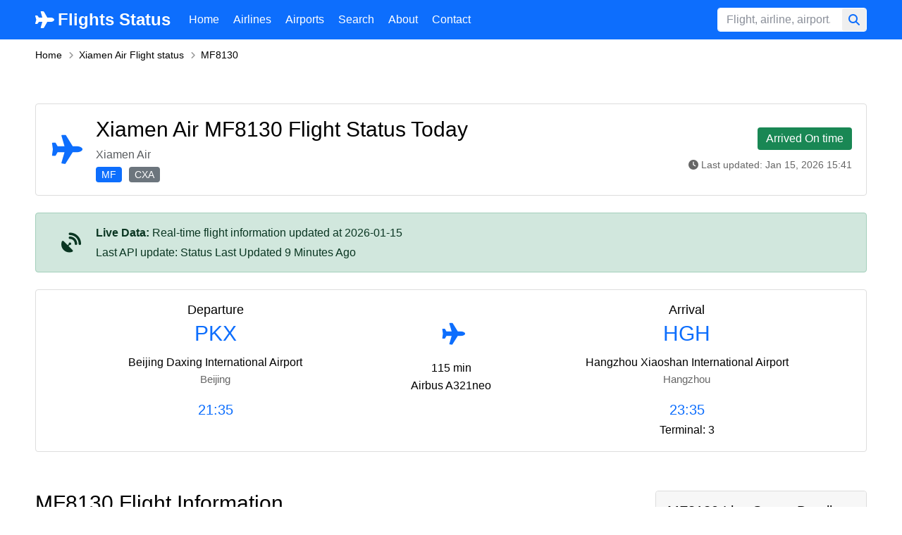

--- FILE ---
content_type: text/html; charset=utf-8
request_url: https://flightsstatus.com/mf8130
body_size: 4966
content:
<!DOCTYPE html>
<html lang="en">
<head>
    <meta charset="UTF-8">
    <meta name="viewport" content="width=device-width, initial-scale=1.0">
    <title>Xiamen Air MF8130 Flight Status</title>
    <meta name="description" content="Track Xiamen Air Flight MF8130 live. Real-time status, schedule, and flight tracking information. Flying from Beijing to Hangzhou.">
    
    
    <meta name="robots" content="index, follow">
    <meta name="author" content="Flights Status">
    <link rel="canonical" href="https://flightsstatus.com/mf8130">
    
    
    <meta property="og:title" content="Xiamen Air MF8130 Flight Status">
    <meta property="og:description" content="Track Xiamen Air Flight MF8130 live. Real-time status, schedule, and flight tracking information. Flying from Beijing to Hangzhou.">
    <meta property="og:type" content="website">
    <meta property="og:url" content="https://flightsstatus.com/mf8130">
    <meta property="og:site_name" content="Flight Tracker">
    
    
    <meta name="twitter:card" content="summary">
    <meta name="twitter:title" content="Xiamen Air MF8130 Flight Status">
    <meta name="twitter:description" content="Track Xiamen Air Flight MF8130 live. Real-time status, schedule, and flight tracking information. Flying from Beijing to Hangzhou.">
    <link href="/static/css/home.css" rel="stylesheet">
</head>
<body>
    <header class="h">
    <div class="container">
        <div class="h_w fl fl-1">
            <a href="/" class="h_a">
                <svg xmlns="http://www.w3.org/2000/svg" viewBox="0 0 576 512"><path fill="#fff" d="M482.3 192c34.2 0 93.7 29 93.7 64c0 36-59.5 64-93.7 64l-116.6 0L265.2 495.9c-5.7 10-16.3 16.1-27.8 16.1l-56.2 0c-10.6 0-18.3-10.2-15.4-20.4l49-171.6L112 320 68.8 377.6c-3 4-7.8 6.4-12.8 6.4l-42 0c-7.8 0-14-6.3-14-14c0-1.3 .2-2.6 .5-3.9L32 256 .5 145.9c-.4-1.3-.5-2.6-.5-3.9c0-7.8 6.3-14 14-14l42 0c5 0 9.8 2.4 12.8 6.4L112 192l102.9 0-49-171.6C162.9 10.2 170.6 0 181.2 0l56.2 0c11.5 0 22.1 6.2 27.8 16.1L365.7 192l116.6 0z"/></svg>
                <strong>Flights Status</strong>
            </a>
            <div class="h_m fl fl-3">
                <i class="h_x fas fa-close"></i>
                <ul class="h_mc fl">
                    <li><a href="/">Home</a></li>
                    <li><a href="/airlines">Airlines</a></li>
                    <li><a href="/airports">Airports</a></li>
                    <li><a href="/search">Search</a></li>
                    <li><a href="/page/about">About</a></li>
                    <li><a href="/contact">Contact</a></li>
                </ul>
                <form action="/search" method="GET" class="h_f fl fl-1">
                    <input type="search" name="q" class="form-control" placeholder="Flight, airline, airport...">
                    <button type="submit" class="btn h_fu" aria-label="Search" title="Search"><i class="fas fa-search"></i></button>
                </form>
            </div>
            <span class="h_k js-bars hidden-lg hidden-md"><i class="fas fa-bars"></i></span>
        </div>
    </div>
</header>
    <main>
        <div class="breadcrumb-box">
    <div class="container">
        <ol class="breadcrumb">
            <li><a href="/">Home</a></li>
            <li><a href="/airlines/xiamen-air">Xiamen Air Flight status</a></li>
            <li>MF8130</li>
        </ol>
    </div>
</div>

<div class="s sH d1">
    <div class="container">
        <div class="d1_w fl fl-3">
            <div class="d1_a">
                <div class="d1_aw">
                    <h1 class="d1_t">Xiamen Air MF8130 Flight Status Today</h1>
                    <p class="d1_p">Xiamen Air</p>
                    <div class="d1_s">
                        <span class="bg-1">MF</span>
                        <span class="bg-2">CXA</span>
                    </div>
                </div>
            </div>
            <div class="d1_e">
                
                <span class="d1_c on-time">Arrived On time</span>
                
                <div class="d1_u"><i class="fas fa-clock"></i> Last updated: Jan 15, 2026 15:41</div>
            </div>
        </div>
        
        <div class="d1_m">
            <div class="d1_mc">
                <p><strong>Live Data:</strong> Real-time flight information updated at 2026-01-15</p>
                
                <p>Last API update: Status Last Updated 9 Minutes Ago</p>
                
            </div>
        </div>
        

        <div class="d1_k fl text-center">
            <div class="d1_km">
                <div class="d1_kh">
                    <h2 class="d1_kt">Departure</h2>
                    
                        <h3 class="d1_kn">PKX</h3>
                        <p class="d1_ka">Beijing Daxing International Airport
                        <span>Beijing</span></p>
                    
                </div>
                
                <div class="d1_ke">
                    <p class="d1_ku">21:35</p>
                    
                    
                </div>
                
            </div>
            <div class="d1_kz">
                <div class="d1_kg"><i class="fa fa-plane"></i></div>
                <div class="d1_ke">
                    
                        <p>115 min</p>
                    
                    
                        <p>Airbus A321neo</p>
                    
                </div>
            </div>
            <div class="d1_km">
                <div class="d1_kh">
                    <h2 class="d1_kt">Arrival</h2>
                    
                        <h3 class="d1_kn">HGH</h3>
                        <p class="d1_ka">Hangzhou Xiaoshan International Airport
                        <span>Hangzhou</span></p>
                    
                </div>
                <div class="d1_ke">
                    
                    <p class="d1_ku">23:35</p>
                    
                        <p class="bold">Terminal: 3</p>
                    
                    
                    
                </div>
            </div>
        </div>
    </div>
</div>

<div class="s sH d2">
    <div class="container">
        <div class="d2_w fl">
            <div class="d2_wc w1">
                <div class="d2_i">
                    <div class="d2_h">
                        <h2 class="d2_ht">MF8130 Flight Information</h2>
                    </div>
                    <div class="d2_b">
                        <ul class="d2_l">
                            <li><strong>Flight Number:</strong> MF8130</li>
                            
                            <li><strong>Aircraft:</strong> Airbus A321neo</li>
                            
                            
                            <li><strong>Frequency:</strong> MON-TUE-WED-THU-FRI-SAT-SUN</li>
                            
                            
                            <li><strong>Status:</strong> <span class="d2_lb bg-3">Arrived On time</span></li>
                            
                        </ul>
                    </div>
                </div>
                
                <div class="d2_i">
                    <div class="d2_h">
                        <h2 class="d2_ht">Flight History <span>(Last 30 Flights)</span></h2>
                        <p class="d2_hs">Historical flight data showing past 30 operations</p>
                    </div>
                    <div class="d2_b">
                        <div class="table-responsive">
                            <table class="tb1">
                                <thead>
                                <tr>
                                    <th>Date</th>
                                    <th>Route</th>
                                    <th>Status</th>
                                    <th>Schedule</th>
                                    <th>Estimates/Actual</th>
                                    <th>Duration</th>
                                    <th>Aircraft</th>
                                </tr>
                                </thead>
                                <tbody>
                                
                                <tr>
                                    <td>2026-01-13</td>
                                    <td>
                                        <div class="d2_a">
                                            <span>PKX</span>
                                            <i class="fas fa-long-arrow-right"></i>
                                            <span>HGH</span>
                                        </div>
                                    </td>
                                    <td>
                                        <span class="d2_u bg-4 on-time">Scheduled On time</span>
                                    </td>
                                    <td>
                                        <div class="d2_o">
                                            
                                                <span>21:35</span>
                                            
                                            
                                                <span>23:35</span>
                                            
                                        </div>
                                    </td>
                                    <td>
                                        <div class="d2_o">
                                            
                                            
                                            
                                                <span>-</span>
                                            
                                        </div>
                                    </td>
                                    <td>
                                            -
                                        </td>
                                    <td> 
                                        Airbus A321neo
                                    </td>
                                </tr>
                                
                                <tr>
                                    <td>2026-01-11</td>
                                    <td>
                                        <div class="d2_a">
                                            <span>PKX</span>
                                            <i class="fas fa-long-arrow-right"></i>
                                            <span>HGH</span>
                                        </div>
                                    </td>
                                    <td>
                                        <span class="d2_u bg-4 on-time">Scheduled On time</span>
                                    </td>
                                    <td>
                                        <div class="d2_o">
                                            
                                                <span>21:35</span>
                                            
                                            
                                                <span>23:35</span>
                                            
                                        </div>
                                    </td>
                                    <td>
                                        <div class="d2_o">
                                            
                                            
                                            
                                                <span>-</span>
                                            
                                        </div>
                                    </td>
                                    <td>
                                            -
                                        </td>
                                    <td> 
                                        Airbus A321neo
                                    </td>
                                </tr>
                                
                                <tr>
                                    <td>2025-12-30</td>
                                    <td>
                                        <div class="d2_a">
                                            <span>PKX</span>
                                            <i class="fas fa-long-arrow-right"></i>
                                            <span>HGH</span>
                                        </div>
                                    </td>
                                    <td>
                                        <span class="d2_u bg-4 on-time">Scheduled On time</span>
                                    </td>
                                    <td>
                                        <div class="d2_o">
                                            
                                                <span>21:35</span>
                                            
                                            
                                                <span>23:35</span>
                                            
                                        </div>
                                    </td>
                                    <td>
                                        <div class="d2_o">
                                            
                                            
                                            
                                                <span>-</span>
                                            
                                        </div>
                                    </td>
                                    <td>
                                            -
                                        </td>
                                    <td> 
                                        Boeing 737-800 Passenger
                                    </td>
                                </tr>
                                
                                <tr>
                                    <td>2025-12-24</td>
                                    <td>
                                        <div class="d2_a">
                                            <span>PKX</span>
                                            <i class="fas fa-long-arrow-right"></i>
                                            <span>HGH</span>
                                        </div>
                                    </td>
                                    <td>
                                        <span class="d2_u bg-4 on-time">Scheduled On time</span>
                                    </td>
                                    <td>
                                        <div class="d2_o">
                                            
                                                <span>21:35</span>
                                            
                                            
                                                <span>23:35</span>
                                            
                                        </div>
                                    </td>
                                    <td>
                                        <div class="d2_o">
                                            
                                            
                                            
                                                <span>-</span>
                                            
                                        </div>
                                    </td>
                                    <td>
                                            -
                                        </td>
                                    <td> 
                                        Airbus A321neo
                                    </td>
                                </tr>
                                
                                <tr>
                                    <td>2025-12-10</td>
                                    <td>
                                        <div class="d2_a">
                                            <span>PKX</span>
                                            <i class="fas fa-long-arrow-right"></i>
                                            <span>HGH</span>
                                        </div>
                                    </td>
                                    <td>
                                        <span class="d2_u bg-4 on-time">Scheduled On time</span>
                                    </td>
                                    <td>
                                        <div class="d2_o">
                                            
                                                <span>21:35</span>
                                            
                                            
                                                <span>23:35</span>
                                            
                                        </div>
                                    </td>
                                    <td>
                                        <div class="d2_o">
                                            
                                            
                                            
                                                <span>-</span>
                                            
                                        </div>
                                    </td>
                                    <td>
                                            -
                                        </td>
                                    <td> 
                                        Airbus A321neo
                                    </td>
                                </tr>
                                
                                <tr>
                                    <td>2025-11-10</td>
                                    <td>
                                        <div class="d2_a">
                                            <span>PKX</span>
                                            <i class="fas fa-long-arrow-right"></i>
                                            <span>HGH</span>
                                        </div>
                                    </td>
                                    <td>
                                        <span class="d2_u bg-4 on-time">Scheduled On time</span>
                                    </td>
                                    <td>
                                        <div class="d2_o">
                                            
                                                <span>21:35</span>
                                            
                                            
                                                <span>23:35</span>
                                            
                                        </div>
                                    </td>
                                    <td>
                                        <div class="d2_o">
                                            
                                            
                                            
                                                <span>-</span>
                                            
                                        </div>
                                    </td>
                                    <td>
                                            -
                                        </td>
                                    <td> 
                                        Airbus A321neo
                                    </td>
                                </tr>
                                
                                <tr>
                                    <td>2025-09-09</td>
                                    <td>
                                        <div class="d2_a">
                                            <span>PKX</span>
                                            <i class="fas fa-long-arrow-right"></i>
                                            <span>HGH</span>
                                        </div>
                                    </td>
                                    <td>
                                        <span class="d2_u bg-4 on-time">Scheduled On time</span>
                                    </td>
                                    <td>
                                        <div class="d2_o">
                                            
                                                <span>21:50</span>
                                            
                                            
                                                <span>23:55</span>
                                            
                                        </div>
                                    </td>
                                    <td>
                                        <div class="d2_o">
                                            
                                            
                                            
                                                <span>-</span>
                                            
                                        </div>
                                    </td>
                                    <td>
                                           125min
                                        </td>
                                    <td> 
                                        Boeing 737-800 Passenger
                                    </td>
                                </tr>
                                
                                <tr>
                                    <td>2025-05-24</td>
                                    <td>
                                        <div class="d2_a">
                                            <span>PKX</span>
                                            <i class="fas fa-long-arrow-right"></i>
                                            <span>HGH</span>
                                        </div>
                                    </td>
                                    <td>
                                        <span class="d2_u bg-4 scheduled">Scheduled</span>
                                    </td>
                                    <td>
                                        <div class="d2_o">
                                            
                                                <span>2025-05-24 21:50</span>
                                            
                                            
                                                <span>2025-05-24 23:55</span>
                                            
                                        </div>
                                    </td>
                                    <td>
                                        <div class="d2_o">
                                            
                                            
                                            
                                                <span>-</span>
                                            
                                        </div>
                                    </td>
                                    <td>
                                           125min
                                        </td>
                                    <td> 
                                        -
                                    </td>
                                </tr>
                                
                                <tr>
                                    <td>2025-05-23</td>
                                    <td>
                                        <div class="d2_a">
                                            <span>PKX</span>
                                            <i class="fas fa-long-arrow-right"></i>
                                            <span>HGH</span>
                                        </div>
                                    </td>
                                    <td>
                                        <span class="d2_u bg-4 scheduled">Scheduled</span>
                                    </td>
                                    <td>
                                        <div class="d2_o">
                                            
                                                <span>2025-05-23 21:50</span>
                                            
                                            
                                                <span>2025-05-23 23:45</span>
                                            
                                        </div>
                                    </td>
                                    <td>
                                        <div class="d2_o">
                                            
                                            
                                            
                                                <span>-</span>
                                            
                                        </div>
                                    </td>
                                    <td>
                                           115min
                                        </td>
                                    <td> 
                                        -
                                    </td>
                                </tr>
                                
                                <tr>
                                    <td>2025-05-22</td>
                                    <td>
                                        <div class="d2_a">
                                            <span>PKX</span>
                                            <i class="fas fa-long-arrow-right"></i>
                                            <span>HGH</span>
                                        </div>
                                    </td>
                                    <td>
                                        <span class="d2_u bg-4 scheduled">Scheduled</span>
                                    </td>
                                    <td>
                                        <div class="d2_o">
                                            
                                                <span>2025-05-22 21:50</span>
                                            
                                            
                                                <span>2025-05-22 23:55</span>
                                            
                                        </div>
                                    </td>
                                    <td>
                                        <div class="d2_o">
                                            
                                            
                                            
                                                <span>-</span>
                                            
                                        </div>
                                    </td>
                                    <td>
                                           125min
                                        </td>
                                    <td> 
                                        -
                                    </td>
                                </tr>
                                
                                <tr>
                                    <td>2025-05-21</td>
                                    <td>
                                        <div class="d2_a">
                                            <span>PKX</span>
                                            <i class="fas fa-long-arrow-right"></i>
                                            <span>HGH</span>
                                        </div>
                                    </td>
                                    <td>
                                        <span class="d2_u bg-4 scheduled">Scheduled</span>
                                    </td>
                                    <td>
                                        <div class="d2_o">
                                            
                                                <span>2025-05-21 21:50</span>
                                            
                                            
                                                <span>2025-05-21 23:45</span>
                                            
                                        </div>
                                    </td>
                                    <td>
                                        <div class="d2_o">
                                            
                                            
                                            
                                                <span>-</span>
                                            
                                        </div>
                                    </td>
                                    <td>
                                           115min
                                        </td>
                                    <td> 
                                        -
                                    </td>
                                </tr>
                                
                                <tr>
                                    <td>2025-05-20</td>
                                    <td>
                                        <div class="d2_a">
                                            <span>PKX</span>
                                            <i class="fas fa-long-arrow-right"></i>
                                            <span>HGH</span>
                                        </div>
                                    </td>
                                    <td>
                                        <span class="d2_u bg-4 scheduled">Scheduled</span>
                                    </td>
                                    <td>
                                        <div class="d2_o">
                                            
                                                <span>2025-05-20 21:50</span>
                                            
                                            
                                                <span>2025-05-20 23:55</span>
                                            
                                        </div>
                                    </td>
                                    <td>
                                        <div class="d2_o">
                                            
                                            
                                            
                                                <span>-</span>
                                            
                                        </div>
                                    </td>
                                    <td>
                                           125min
                                        </td>
                                    <td> 
                                        -
                                    </td>
                                </tr>
                                
                                <tr>
                                    <td>2025-05-19</td>
                                    <td>
                                        <div class="d2_a">
                                            <span>PKX</span>
                                            <i class="fas fa-long-arrow-right"></i>
                                            <span>HGH</span>
                                        </div>
                                    </td>
                                    <td>
                                        <span class="d2_u bg-4 scheduled">Scheduled</span>
                                    </td>
                                    <td>
                                        <div class="d2_o">
                                            
                                                <span>2025-05-19 21:50</span>
                                            
                                            
                                                <span>2025-05-19 23:45</span>
                                            
                                        </div>
                                    </td>
                                    <td>
                                        <div class="d2_o">
                                            
                                            
                                            
                                                <span>-</span>
                                            
                                        </div>
                                    </td>
                                    <td>
                                           115min
                                        </td>
                                    <td> 
                                        -
                                    </td>
                                </tr>
                                
                                <tr>
                                    <td>2025-05-18</td>
                                    <td>
                                        <div class="d2_a">
                                            <span>PKX</span>
                                            <i class="fas fa-long-arrow-right"></i>
                                            <span>HGH</span>
                                        </div>
                                    </td>
                                    <td>
                                        <span class="d2_u bg-4 scheduled">Estimated</span>
                                    </td>
                                    <td>
                                        <div class="d2_o">
                                            
                                                <span>2025-05-18 21:50</span>
                                            
                                            
                                                <span>2025-05-18 23:45</span>
                                            
                                        </div>
                                    </td>
                                    <td>
                                        <div class="d2_o">
                                            
                                                <span class="d2_ot"><em>2025-05-18 21:50</em></span>
                                            
                                            
                                            
                                        </div>
                                    </td>
                                    <td>
                                           115min
                                        </td>
                                    <td> 
                                        Boeing 737-85C
                                    </td>
                                </tr>
                                
                                <tr>
                                    <td>2025-05-17</td>
                                    <td>
                                        <div class="d2_a">
                                            <span>PKX</span>
                                            <i class="fas fa-long-arrow-right"></i>
                                            <span>HGH</span>
                                        </div>
                                    </td>
                                    <td>
                                        <span class="d2_u bg-4 scheduled">Estimated</span>
                                    </td>
                                    <td>
                                        <div class="d2_o">
                                            
                                                <span>2025-05-17 21:50</span>
                                            
                                            
                                                <span>2025-05-17 23:55</span>
                                            
                                        </div>
                                    </td>
                                    <td>
                                        <div class="d2_o">
                                            
                                                <span class="d2_ot"><em>2025-05-17 21:50</em></span>
                                            
                                            
                                            
                                        </div>
                                    </td>
                                    <td>
                                           125min
                                        </td>
                                    <td> 
                                        Boeing 737-85C
                                    </td>
                                </tr>
                                
                                <tr>
                                    <td>2025-05-16</td>
                                    <td>
                                        <div class="d2_a">
                                            <span>PKX</span>
                                            <i class="fas fa-long-arrow-right"></i>
                                            <span>HGH</span>
                                        </div>
                                    </td>
                                    <td>
                                        <span class="d2_u bg-4 landed">Landed</span>
                                    </td>
                                    <td>
                                        <div class="d2_o">
                                            
                                                <span>2025-05-16 21:50</span>
                                            
                                            
                                                <span>2025-05-16 23:45</span>
                                            
                                        </div>
                                    </td>
                                    <td>
                                        <div class="d2_o">
                                            
                                                <span class="d2_ot">2025-05-16 22:18</span>
                                            
                                            
                                                <span class="d2_ot">2025-05-17 00:00</span>
                                            
                                            
                                        </div>
                                    </td>
                                    <td>
                                           102min
                                        </td>
                                    <td> 
                                        Boeing 737-85C
                                    </td>
                                </tr>
                                
                                <tr>
                                    <td>2025-05-15</td>
                                    <td>
                                        <div class="d2_a">
                                            <span>PKX</span>
                                            <i class="fas fa-long-arrow-right"></i>
                                            <span>HGH</span>
                                        </div>
                                    </td>
                                    <td>
                                        <span class="d2_u bg-4 landed">Landed</span>
                                    </td>
                                    <td>
                                        <div class="d2_o">
                                            
                                                <span>2025-05-15 21:50</span>
                                            
                                            
                                                <span>2025-05-15 23:55</span>
                                            
                                        </div>
                                    </td>
                                    <td>
                                        <div class="d2_o">
                                            
                                                <span class="d2_ot">2025-05-15 22:14</span>
                                            
                                            
                                                <span class="d2_ot">2025-05-15 23:56</span>
                                            
                                            
                                        </div>
                                    </td>
                                    <td>
                                           102min
                                        </td>
                                    <td> 
                                        Boeing 737-85C
                                    </td>
                                </tr>
                                
                                <tr>
                                    <td>2025-05-14</td>
                                    <td>
                                        <div class="d2_a">
                                            <span>PKX</span>
                                            <i class="fas fa-long-arrow-right"></i>
                                            <span>HGH</span>
                                        </div>
                                    </td>
                                    <td>
                                        <span class="d2_u bg-4 landed">Landed</span>
                                    </td>
                                    <td>
                                        <div class="d2_o">
                                            
                                                <span>2025-05-14 21:50</span>
                                            
                                            
                                                <span>2025-05-14 23:45</span>
                                            
                                        </div>
                                    </td>
                                    <td>
                                        <div class="d2_o">
                                            
                                                <span class="d2_ot">2025-05-14 23:08</span>
                                            
                                            
                                                <span class="d2_ot">2025-05-15 00:45</span>
                                            
                                            
                                        </div>
                                    </td>
                                    <td>
                                           97min
                                        </td>
                                    <td> 
                                        Boeing 737-85C
                                    </td>
                                </tr>
                                
                                <tr>
                                    <td>2025-05-13</td>
                                    <td>
                                        <div class="d2_a">
                                            <span>PKX</span>
                                            <i class="fas fa-long-arrow-right"></i>
                                            <span>HGH</span>
                                        </div>
                                    </td>
                                    <td>
                                        <span class="d2_u bg-4 landed">Landed</span>
                                    </td>
                                    <td>
                                        <div class="d2_o">
                                            
                                                <span>2025-05-13 21:50</span>
                                            
                                            
                                                <span>2025-05-13 23:55</span>
                                            
                                        </div>
                                    </td>
                                    <td>
                                        <div class="d2_o">
                                            
                                                <span class="d2_ot">2025-05-14 02:39</span>
                                            
                                            
                                                <span class="d2_ot">2025-05-14 04:21</span>
                                            
                                            
                                        </div>
                                    </td>
                                    <td>
                                           102min
                                        </td>
                                    <td> 
                                        Boeing 737-86N
                                    </td>
                                </tr>
                                
                                <tr>
                                    <td>2025-05-12</td>
                                    <td>
                                        <div class="d2_a">
                                            <span>PKX</span>
                                            <i class="fas fa-long-arrow-right"></i>
                                            <span>HGH</span>
                                        </div>
                                    </td>
                                    <td>
                                        <span class="d2_u bg-4 landed">Landed</span>
                                    </td>
                                    <td>
                                        <div class="d2_o">
                                            
                                                <span>2025-05-12 21:50</span>
                                            
                                            
                                                <span>2025-05-12 23:45</span>
                                            
                                        </div>
                                    </td>
                                    <td>
                                        <div class="d2_o">
                                            
                                                <span class="d2_ot">2025-05-12 22:15</span>
                                            
                                            
                                                <span class="d2_ot">2025-05-12 23:50</span>
                                            
                                            
                                        </div>
                                    </td>
                                    <td>
                                           96min
                                        </td>
                                    <td> 
                                        Boeing 737-85C
                                    </td>
                                </tr>
                                
                                <tr>
                                    <td>2025-05-11</td>
                                    <td>
                                        <div class="d2_a">
                                            <span>PKX</span>
                                            <i class="fas fa-long-arrow-right"></i>
                                            <span>HGH</span>
                                        </div>
                                    </td>
                                    <td>
                                        <span class="d2_u bg-4 landed">Landed</span>
                                    </td>
                                    <td>
                                        <div class="d2_o">
                                            
                                                <span>2025-05-11 21:50</span>
                                            
                                            
                                                <span>2025-05-11 23:45</span>
                                            
                                        </div>
                                    </td>
                                    <td>
                                        <div class="d2_o">
                                            
                                                <span class="d2_ot">2025-05-11 22:21</span>
                                            
                                            
                                                <span class="d2_ot">2025-05-12 00:00</span>
                                            
                                            
                                        </div>
                                    </td>
                                    <td>
                                           99min
                                        </td>
                                    <td> 
                                        Boeing 737-85C
                                    </td>
                                </tr>
                                
                                <tr>
                                    <td>2025-05-10</td>
                                    <td>
                                        <div class="d2_a">
                                            <span>PKX</span>
                                            <i class="fas fa-long-arrow-right"></i>
                                            <span>HGH</span>
                                        </div>
                                    </td>
                                    <td>
                                        <span class="d2_u bg-4 landed">Landed</span>
                                    </td>
                                    <td>
                                        <div class="d2_o">
                                            
                                                <span>2025-05-10 21:50</span>
                                            
                                            
                                                <span>2025-05-10 23:55</span>
                                            
                                        </div>
                                    </td>
                                    <td>
                                        <div class="d2_o">
                                            
                                                <span class="d2_ot">2025-05-10 22:18</span>
                                            
                                            
                                                <span class="d2_ot">2025-05-11 00:01</span>
                                            
                                            
                                        </div>
                                    </td>
                                    <td>
                                           103min
                                        </td>
                                    <td> 
                                        Boeing 737-85C
                                    </td>
                                </tr>
                                
                                <tr>
                                    <td>2025-05-09</td>
                                    <td>
                                        <div class="d2_a">
                                            <span>PKX</span>
                                            <i class="fas fa-long-arrow-right"></i>
                                            <span>HGH</span>
                                        </div>
                                    </td>
                                    <td>
                                        <span class="d2_u bg-4 landed">Landed</span>
                                    </td>
                                    <td>
                                        <div class="d2_o">
                                            
                                                <span>2025-05-09 21:50</span>
                                            
                                            
                                                <span>2025-05-09 23:45</span>
                                            
                                        </div>
                                    </td>
                                    <td>
                                        <div class="d2_o">
                                            
                                                <span class="d2_ot">2025-05-09 23:50</span>
                                            
                                            
                                                <span class="d2_ot">2025-05-10 01:28</span>
                                            
                                            
                                        </div>
                                    </td>
                                    <td>
                                           98min
                                        </td>
                                    <td> 
                                        Boeing 737-85C
                                    </td>
                                </tr>
                                
                                <tr>
                                    <td>2025-05-08</td>
                                    <td>
                                        <div class="d2_a">
                                            <span>PKX</span>
                                            <i class="fas fa-long-arrow-right"></i>
                                            <span>HGH</span>
                                        </div>
                                    </td>
                                    <td>
                                        <span class="d2_u bg-4 scheduled">Canceled</span>
                                    </td>
                                    <td>
                                        <div class="d2_o">
                                            
                                                <span>2025-05-08 21:50</span>
                                            
                                            
                                                <span>2025-05-08 23:55</span>
                                            
                                        </div>
                                    </td>
                                    <td>
                                        <div class="d2_o">
                                            
                                            
                                            
                                                <span>-</span>
                                            
                                        </div>
                                    </td>
                                    <td>
                                           125min
                                        </td>
                                    <td> 
                                        -
                                    </td>
                                </tr>
                                
                                <tr>
                                    <td>2025-05-07</td>
                                    <td>
                                        <div class="d2_a">
                                            <span>PKX</span>
                                            <i class="fas fa-long-arrow-right"></i>
                                            <span>HGH</span>
                                        </div>
                                    </td>
                                    <td>
                                        <span class="d2_u bg-4 landed">Landed</span>
                                    </td>
                                    <td>
                                        <div class="d2_o">
                                            
                                                <span>2025-05-07 21:50</span>
                                            
                                            
                                                <span>2025-05-07 23:45</span>
                                            
                                        </div>
                                    </td>
                                    <td>
                                        <div class="d2_o">
                                            
                                                <span class="d2_ot">2025-05-07 22:40</span>
                                            
                                            
                                                <span class="d2_ot">2025-05-08 00:19</span>
                                            
                                            
                                        </div>
                                    </td>
                                    <td>
                                           99min
                                        </td>
                                    <td> 
                                        Boeing 737-85C
                                    </td>
                                </tr>
                                
                                <tr>
                                    <td>2025-05-06</td>
                                    <td>
                                        <div class="d2_a">
                                            <span>PKX</span>
                                            <i class="fas fa-long-arrow-right"></i>
                                            <span>HGH</span>
                                        </div>
                                    </td>
                                    <td>
                                        <span class="d2_u bg-4 landed">Landed</span>
                                    </td>
                                    <td>
                                        <div class="d2_o">
                                            
                                                <span>2025-05-06 21:50</span>
                                            
                                            
                                                <span>2025-05-06 23:55</span>
                                            
                                        </div>
                                    </td>
                                    <td>
                                        <div class="d2_o">
                                            
                                                <span class="d2_ot">2025-05-06 22:06</span>
                                            
                                            
                                                <span class="d2_ot">2025-05-06 23:48</span>
                                            
                                            
                                        </div>
                                    </td>
                                    <td>
                                           102min
                                        </td>
                                    <td> 
                                        Boeing 737-85C
                                    </td>
                                </tr>
                                
                                <tr>
                                    <td>2025-05-05</td>
                                    <td>
                                        <div class="d2_a">
                                            <span>PKX</span>
                                            <i class="fas fa-long-arrow-right"></i>
                                            <span>HGH</span>
                                        </div>
                                    </td>
                                    <td>
                                        <span class="d2_u bg-4 landed">Landed</span>
                                    </td>
                                    <td>
                                        <div class="d2_o">
                                            
                                                <span>2025-05-05 21:50</span>
                                            
                                            
                                                <span>2025-05-05 23:45</span>
                                            
                                        </div>
                                    </td>
                                    <td>
                                        <div class="d2_o">
                                            
                                                <span class="d2_ot">2025-05-05 23:40</span>
                                            
                                            
                                                <span class="d2_ot">2025-05-06 01:37</span>
                                            
                                            
                                        </div>
                                    </td>
                                    <td>
                                           118min
                                        </td>
                                    <td> 
                                        Boeing 737-85C
                                    </td>
                                </tr>
                                
                                <tr>
                                    <td>2025-05-04</td>
                                    <td>
                                        <div class="d2_a">
                                            <span>PKX</span>
                                            <i class="fas fa-long-arrow-right"></i>
                                            <span>HGH</span>
                                        </div>
                                    </td>
                                    <td>
                                        <span class="d2_u bg-4 landed">Landed</span>
                                    </td>
                                    <td>
                                        <div class="d2_o">
                                            
                                                <span>2025-05-04 21:50</span>
                                            
                                            
                                                <span>2025-05-04 23:45</span>
                                            
                                        </div>
                                    </td>
                                    <td>
                                        <div class="d2_o">
                                            
                                                <span class="d2_ot">2025-05-04 22:31</span>
                                            
                                            
                                                <span class="d2_ot">2025-05-05 00:16</span>
                                            
                                            
                                        </div>
                                    </td>
                                    <td>
                                           105min
                                        </td>
                                    <td> 
                                        Boeing 737-85C
                                    </td>
                                </tr>
                                
                                <tr>
                                    <td>2025-05-03</td>
                                    <td>
                                        <div class="d2_a">
                                            <span>PKX</span>
                                            <i class="fas fa-long-arrow-right"></i>
                                            <span>HGH</span>
                                        </div>
                                    </td>
                                    <td>
                                        <span class="d2_u bg-4 landed">Landed</span>
                                    </td>
                                    <td>
                                        <div class="d2_o">
                                            
                                                <span>2025-05-03 21:50</span>
                                            
                                            
                                                <span>2025-05-03 23:55</span>
                                            
                                        </div>
                                    </td>
                                    <td>
                                        <div class="d2_o">
                                            
                                                <span class="d2_ot">2025-05-03 21:59</span>
                                            
                                            
                                                <span class="d2_ot">2025-05-03 23:34</span>
                                            
                                            
                                        </div>
                                    </td>
                                    <td>
                                           95min
                                        </td>
                                    <td> 
                                        Boeing 737-85C
                                    </td>
                                </tr>
                                
                                <tr>
                                    <td>2025-05-02</td>
                                    <td>
                                        <div class="d2_a">
                                            <span>PKX</span>
                                            <i class="fas fa-long-arrow-right"></i>
                                            <span>HGH</span>
                                        </div>
                                    </td>
                                    <td>
                                        <span class="d2_u bg-4 landed">Landed</span>
                                    </td>
                                    <td>
                                        <div class="d2_o">
                                            
                                                <span>2025-05-02 21:50</span>
                                            
                                            
                                                <span>2025-05-02 23:45</span>
                                            
                                        </div>
                                    </td>
                                    <td>
                                        <div class="d2_o">
                                            
                                                <span class="d2_ot">2025-05-02 23:01</span>
                                            
                                            
                                                <span class="d2_ot">2025-05-03 00:47</span>
                                            
                                            
                                        </div>
                                    </td>
                                    <td>
                                           106min
                                        </td>
                                    <td> 
                                        Boeing 737-85C
                                    </td>
                                </tr>
                                
                                </tbody>
                            </table>
                        </div>
                    </div>
                </div>
                
            </div>

            <div class="d2_wc w2">
                <div class="d2_s">
                    <h2 class="d2_st">MF8130 Live Status Details</h2>
                     
                    <div class="d2_sb">
                        <div class="d2_sd">
                            
                            <p>
                                API Status: <br>
                                <span class="d2_u bg-4">Arrived On time</span>
                            </p>
                            
                            <p>
                                Actual Departure:<br>
                                <span class="d2_u bg-4">21:29</span>
                            </p>
                            
                            
                            
                            <p>
                                Actual Arrival:<br>
                                <span class="d2_u bg-4">23:30</span>
                            </p>
                            
                            
                            <p>
                                Baggage Claim:<br>
                                <span class="d2_u bg-4">B11</span>
                            </p>
                            
                            <div class="d2_f">Data from Amadeus API for 2026-01-15</div>
                        </div>
                    </div>
                    
                </div>
                <div class="d2_s text-center">
                    <h2 class="d2_st">Live Updates</h2>
                    <div class="d2_sb">
                        <div class="d2_sr">
                            <p>This flight is monitored in real-time. Status updates every 5 minutes.</p>
                            <button onclick="location.reload()" class="btn btn-1 d2_su">Refresh Now</button>
                        </div>
                    </div>
                </div>
                <div class="d2_s">
                    <h2 class="d2_st">MF8130 Related Information</h2>
                    <div class="d2_sb">
                        <div class="d2_sl">
                            
                            <dl>
                                <dt>Airline</dt>
                                <dd><a href="/airlines/xiamen-air" class="btn btn-block btn-2"><i class="fas fa-building"></i>Xiamen Air</a></dd>
                            </dl>
                             
                            <dl>
                                <dt>Departure Airport</dt>
                                <dd><a href="/pkx/departures" class="btn btn-block btn-3"><i class="fas fa-plane-departure"></i>PKX Departures</a></dd>
                            </dl>
                            
                            <dl>
                                <dt>Arrival Airport</dt>
                                <dd><a href="/hgh/arrivals" class="btn btn-block btn-3"><i class="fas fa-plane-arrival"></i>HGH Arrivals</a></dd>
                            </dl>
                        </div>
                    </div>
                </div>
            </div>
            
        </div>
    </div>
</div>
    </main>
    <footer class="f">
    <div class="container">
        <div class="f_m">
            <div class="f_c w1">
                <h2 class="f_t"><svg xmlns="http://www.w3.org/2000/svg" viewBox="0 0 576 512"><path fill="#fff" d="M482.3 192c34.2 0 93.7 29 93.7 64c0 36-59.5 64-93.7 64l-116.6 0L265.2 495.9c-5.7 10-16.3 16.1-27.8 16.1l-56.2 0c-10.6 0-18.3-10.2-15.4-20.4l49-171.6L112 320 68.8 377.6c-3 4-7.8 6.4-12.8 6.4l-42 0c-7.8 0-14-6.3-14-14c0-1.3 .2-2.6 .5-3.9L32 256 .5 145.9c-.4-1.3-.5-2.6-.5-3.9c0-7.8 6.3-14 14-14l42 0c5 0 9.8 2.4 12.8 6.4L112 192l102.9 0-49-171.6C162.9 10.2 170.6 0 181.2 0l56.2 0c11.5 0 22.1 6.2 27.8 16.1L365.7 192l116.6 0z"/></svg> Flights Status</h2>
                <p>Real-time flight tracking and status information for travelers worldwide.</p>
            </div>
            <div class="f_c w2">
                <h3 class="f_l">Quick Links</h3>
                <ul>
                    <li><a href="/">Home</a></li>
                    <li><a href="/airlines">Airlines</a></li>
                    <li><a href="/airports">Airports</a></li>
                    <li><a href="/search">Search</a></li>
                </ul>
            </div>
            <div class="f_c w2">
                <h3 class="f_l">Information</h3>
                <ul>
                    <li><a href="/page/about">About</a></li>
                    <li><a href="/contact">Contact</a></li>
                    <li><a href="/sitemap.xml">Sitemap</a></li>
                </ul>
            </div>
            <div class="f_c w1">
                <h3 class="f_l">Flight Status</h3>
                <p>Track flights, check delays, and get real-time updates on departure and arrival times.</p>
                <p><i class="fas fa-clock"></i> Updated every 5 minutes</p>
            </div>
        </div>
        <div class="f_e fl fl-3">
            <p><i class="fas fa-copyright"></i> 2020 - 2025 Flights Status. All rights reserved.</p>
            <p><i class="fas fa-shield-alt"></i> Secure & Reliable Flight Data</p>
        </div>
    </div>
</footer>
    <script src="/static/js/scripts.js"></script>
	<script async src="https://www.googletagmanager.com/gtag/js?id=G-5RZ96SSJ3M"></script>
	<script>
	  window.dataLayer = window.dataLayer || [];
	  function gtag(){dataLayer.push(arguments);}
	  gtag('js', new Date());

	  gtag('config', 'G-5RZ96SSJ3M');
	</script>
</body>
</html>